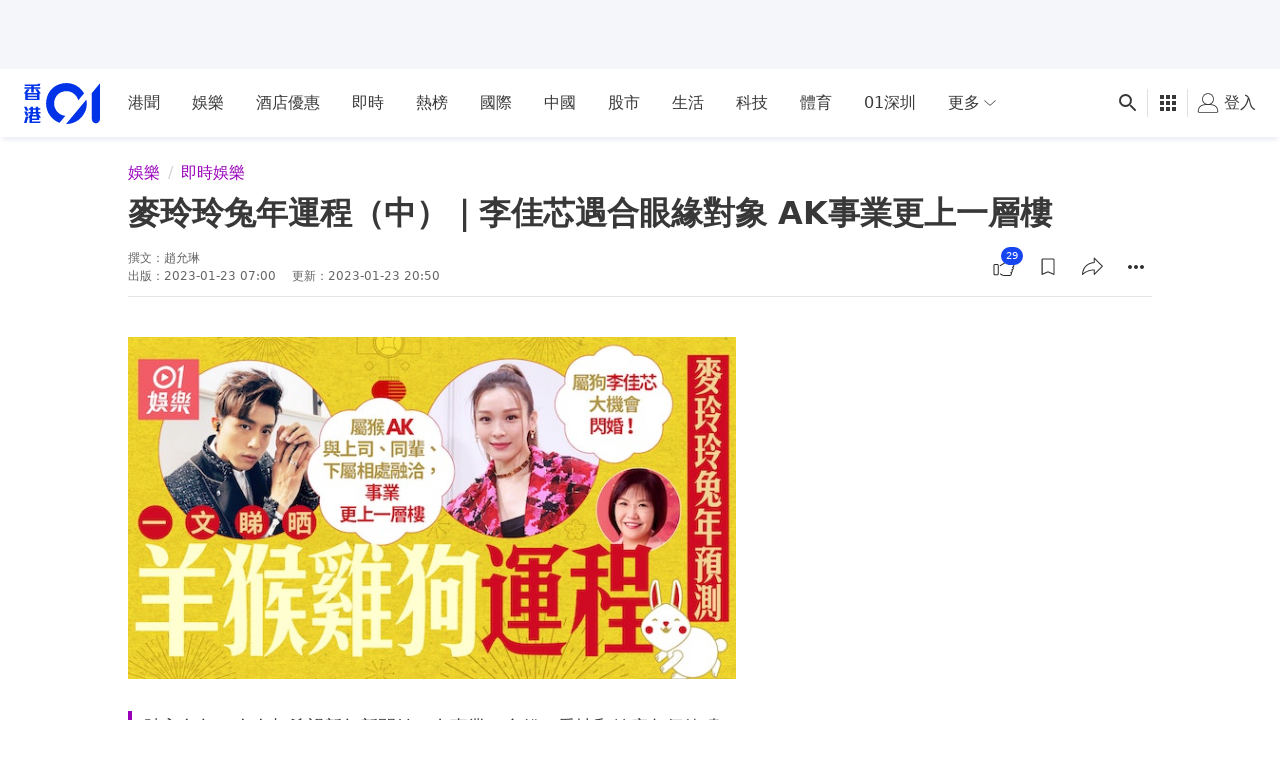

--- FILE ---
content_type: text/html; charset=utf-8
request_url: https://www.google.com/recaptcha/api2/aframe
body_size: 183
content:
<!DOCTYPE HTML><html><head><meta http-equiv="content-type" content="text/html; charset=UTF-8"></head><body><script nonce="Ptq1JYuud0BUjLURXuILtQ">/** Anti-fraud and anti-abuse applications only. See google.com/recaptcha */ try{var clients={'sodar':'https://pagead2.googlesyndication.com/pagead/sodar?'};window.addEventListener("message",function(a){try{if(a.source===window.parent){var b=JSON.parse(a.data);var c=clients[b['id']];if(c){var d=document.createElement('img');d.src=c+b['params']+'&rc='+(localStorage.getItem("rc::a")?sessionStorage.getItem("rc::b"):"");window.document.body.appendChild(d);sessionStorage.setItem("rc::e",parseInt(sessionStorage.getItem("rc::e")||0)+1);localStorage.setItem("rc::h",'1769039600220');}}}catch(b){}});window.parent.postMessage("_grecaptcha_ready", "*");}catch(b){}</script></body></html>

--- FILE ---
content_type: text/javascript; charset=utf-8
request_url: https://app.link/_r?sdk=web2.86.5&branch_key=key_live_poEGVC3LB6uIm5ULkG5jncmktBc9WVaN&callback=branch_callback__0
body_size: 71
content:
/**/ typeof branch_callback__0 === 'function' && branch_callback__0("1542670726781336623");

--- FILE ---
content_type: application/javascript; charset=utf-8
request_url: https://fundingchoicesmessages.google.com/f/AGSKWxXgBfxE80gpWAseUUcjfr6OlrSeMaWsWqU9ScwtSjnNfhzxemsif9gXoh00E12ASCznTIO0NIPLYYYwXAnv0gyIcxBQK9h4J9VpPFfVf0PcompeuOqSA4Wlp1FcxmOlA6bv4bmpWBbNfIMlpEa3o9VqAfFD5GcMJJVUvNzPJTsDq3c8qdPNZ306do-M/_/adrequests.-prebid-/newAdsScript./premium_ad./Ad/Oas?
body_size: -1290
content:
window['fe6b3cd3-418e-4932-a920-b82f13aaf9df'] = true;

--- FILE ---
content_type: text/javascript
request_url: https://www.hk01.com/_next/static/oJJ_gn1wgvZBi2eDLTsQR/_ssgManifest.js
body_size: 88
content:
self.__SSG_MANIFEST=new Set(["\u002Fcareer\u002Fterms","\u002Fhotline","\u002Fmember\u002Fbookmarks","\u002Fmember\u002Fprofile","\u002Fmember\u002Fsettings","\u002Fprivacy","\u002Fterms","\u002Funsubscribe"]);self.__SSG_MANIFEST_CB&&self.__SSG_MANIFEST_CB()